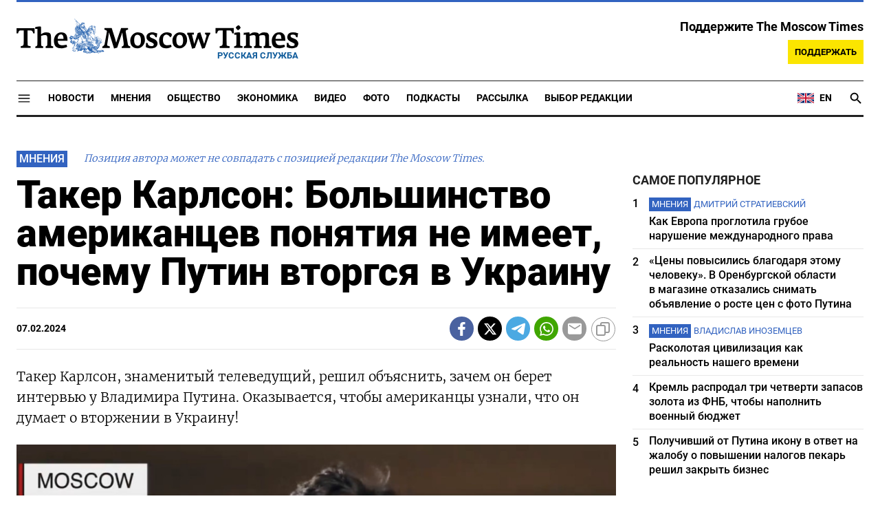

--- FILE ---
content_type: text/html; charset=UTF-8
request_url: https://ru.themoscowtimes.com/2024/02/07/taker-karlson-bolshinstvo-amerikantsev-ponyatiya-neimeet-pochemu-putin-vtorgsya-vukrainu-a120820
body_size: 17831
content:
<!DOCTYPE html>
<html lang="ru">
	<head>
		<meta name="googlebot" content="noarchive">
		<base href="https://ru.themoscowtimes.com/" />
		<meta charset="utf-8">
		<meta http-equiv="X-UA-Compatible" content="IE=edge,chrome=1">
		<meta name="viewport" content="width=device-width, initial-scale=1" />
		<meta name="theme-color" content="#5882b5">
		<link rel="shortcut icon" href="https://ru.themoscowtimes.com/img/icons/favicon.ico">
		<link rel="publisher" href="https://plus.google.com/114467228383524488842" />

		<link rel="apple-touch-icon-precomposed" sizes="152x152" href="https://ru.themoscowtimes.com/img/icons/apple-touch-icon-152x152.png">
		<link rel="apple-touch-icon-precomposed" sizes="144x144" href="https://ru.themoscowtimes.com/img/icons/apple-touch-icon-144x144.png">
		<link rel="apple-touch-icon-precomposed" sizes="120x120" href="https://ru.themoscowtimes.com/img/icons/apple-touch-icon-120x120.png">
		<link rel="apple-touch-icon-precomposed" sizes="114x114" href="https://ru.themoscowtimes.com/img/icons/apple-touch-icon-114x114.png">
		<link rel="apple-touch-icon-precomposed" sizes="76x76" href="https://ru.themoscowtimes.com/img/icons/apple-touch-icon-76x76.png">
		<link rel="apple-touch-icon-precomposed" sizes="72x72" href="https://ru.themoscowtimes.com/img/icons/apple-touch-icon-72x72.png">
		<link rel="apple-touch-icon-precomposed" href="https://ru.themoscowtimes.com/img/icons/apple-touch-icon-57x57.png">

		<meta property="og:site_name" content="Русская служба The Moscow Times" />
		<meta property="fb:admins" content="1190953093,691361317" />
		<meta property="fb:app_id" content="1446863628952411" />

		<meta name="twitter:site" content="@MoscowTimes_ru">
		<meta name="twitter:creator" content="@MoscowTimes_ru">
		<meta property="twitter:account_id" content="1240929224443265025">
		<meta name="twitter:card" content="summary_large_image">

		
<title>Такер Карлсон: Большинство американцев понятия не имеет, почему Путин вторгся в Украину - Русская служба The Moscow Times</title>

	<link rel="canonical" href="https://ru.themoscowtimes.com/2024/02/07/taker-karlson-bolshinstvo-amerikantsev-ponyatiya-neimeet-pochemu-putin-vtorgsya-vukrainu-a120820">

	<meta name="keywords" content="Мы здесь, чтобы взять интервью у президента России Владимира Путина.">
	<meta name="news_keywords" content="Мы скоро выпустим эту запись.">
	<meta name="description" content="Мнение | Сегодня вечером мы в Москве.">
	<meta name="thumbnail" content="https://ru.themoscowtimes.com/image/320/d4/image-418.jpg">
	<meta name="author" content="Русская служба The Moscow Times">

<meta name="apple-itunes-app" content="app-id=6446844435, app-argument=https://ru.themoscowtimes.com/2024/02/07/taker-karlson-bolshinstvo-amerikantsev-ponyatiya-neimeet-pochemu-putin-vtorgsya-vukrainu-a120820">

	<meta property="og:url" content="https://ru.themoscowtimes.com/2024/02/07/taker-karlson-bolshinstvo-amerikantsev-ponyatiya-neimeet-pochemu-putin-vtorgsya-vukrainu-a120820">
	<meta property="og:title" content="Такер Карлсон: Большинство американцев понятия не имеет, почему Путин вторгся в Украину - Русская служба The Moscow Times">
	<meta property="og:type" content="article">
	<meta property="og:description" content="Мнение | Такер Карлсон, знаменитый телеведущий, решил объяснить, зачем он берет интервью у Владимира Путина. Оказывается, чтобы американцы узнали, что он думает о вторжении в Украину!">
	<meta property="og:image" content="https://ru.themoscowtimes.com/image/og/26/120820__26e7beb9a3aad9e8ac49a89798eadedb.jpg">
	<meta property="og:image:width" content="1200">
	<meta property="og:image:height" content="630">
	<meta property="article:author" content="Русская служба The Moscow Times">
	<meta property="article:content_tier" content="free">
	<meta property="article:modified_time" content="2026-01-22T19:49:04+03:00">
	<meta property="article:published_time" content="2024-02-07T00:00:00+03:00">
	<meta property="article:publisher" content="https://www.facebook.com/MoscowTimesRus">
	<meta property="article:section" content="news">
	<meta property="article:tag" content="">
	<meta property="twitter:title" content="Такер Карлсон: Большинство американцев понятия не имеет, почему Путин вторгся в Украину">
	<meta property="twitter:description" content="Мнение | Такер Карлсон, знаменитый телеведущий, решил объяснить, зачем он берет интервью у Владимира Путина. Оказывается, чтобы американцы узнали, что он думает о вторжении в Украину!">
	<meta property="twitter:image:src" content="https://ru.themoscowtimes.com/image/og/26/120820__26e7beb9a3aad9e8ac49a89798eadedb.jpg">


<script type="application/ld+json" data-json-ld-for-pagemetadata>
	{"@context":"http:\/\/schema.org\/","@type":"NewsArticle","dateCreated":"2024-02-06T23:26:50+03:00","datePublished":"2024-02-07T00:00:00+03:00","dateModified":"2026-01-22T19:49:04+03:00","name":"\u0422\u0430\u043a\u0435\u0440 \u041a\u0430\u0440\u043b\u0441\u043e\u043d: \u0411\u043e\u043b\u044c\u0448\u0438\u043d\u0441\u0442\u0432\u043e \u0430\u043c\u0435\u0440\u0438\u043a\u0430\u043d\u0446\u0435\u0432 \u043f\u043e\u043d\u044f\u0442\u0438\u044f \u043d\u0435\u00a0\u0438\u043c\u0435\u0435\u0442, \u043f\u043e\u0447\u0435\u043c\u0443 \u041f\u0443\u0442\u0438\u043d \u0432\u0442\u043e\u0440\u0433\u0441\u044f \u0432\u00a0\u0423\u043a\u0440\u0430\u0438\u043d\u0443","headline":"\u0422\u0430\u043a\u0435\u0440 \u041a\u0430\u0440\u043b\u0441\u043e\u043d: \u0411\u043e\u043b\u044c\u0448\u0438\u043d\u0441\u0442\u0432\u043e \u0430\u043c\u0435\u0440\u0438\u043a\u0430\u043d\u0446\u0435\u0432 \u043f\u043e\u043d\u044f\u0442\u0438\u044f \u043d\u0435\u00a0\u0438\u043c\u0435\u0435\u0442, \u043f\u043e\u0447\u0435\u043c\u0443 \u041f\u0443\u0442\u0438\u043d \u0432\u0442\u043e\u0440\u0433\u0441\u044f \u0432\u00a0\u0423\u043a\u0440\u0430\u0438\u043d\u0443","description":"\u041c\u043d\u0435\u043d\u0438\u0435 | \u0421\u0435\u0433\u043e\u0434\u043d\u044f \u0432\u0435\u0447\u0435\u0440\u043e\u043c \u043c\u044b\u00a0\u0432\u00a0\u041c\u043e\u0441\u043a\u0432\u0435.","keywords":"","articleSection":"news","isAccessibleForFree":true,"mainEntityOfPage":"https:\/\/ru.themoscowtimes.com\/2024\/02\/07\/taker-karlson-bolshinstvo-amerikantsev-ponyatiya-neimeet-pochemu-putin-vtorgsya-vukrainu-a120820","url":"https:\/\/ru.themoscowtimes.com\/2024\/02\/07\/taker-karlson-bolshinstvo-amerikantsev-ponyatiya-neimeet-pochemu-putin-vtorgsya-vukrainu-a120820","thumbnailUrl":"https:\/\/ru.themoscowtimes.com\/image\/320\/d4\/image-418.jpg","image":{"@type":"ImageObject","url":"https:\/\/ru.themoscowtimes.com\/image\/og\/26\/120820__26e7beb9a3aad9e8ac49a89798eadedb.jpg","width":1200,"height":630},"publisher":{"@type":"Organization","name":"\u0420\u0443\u0441\u0441\u043a\u0430\u044f \u0441\u043b\u0443\u0436\u0431\u0430 The Moscow Times","logo":{"@type":"ImageObject","url":"https:\/\/ru.themoscowtimes.com\/img\/logo.png","width":50,"height":50}},"inLanguage":{"@type":"Language","name":"Russian","alternateName":"ru"},"author":{"@type":"Organization","name":"\u0420\u0443\u0441\u0441\u043a\u0430\u044f \u0441\u043b\u0443\u0436\u0431\u0430 The Moscow Times"}}</script> <script type="application/ld+json" data-json-ld-for-pagemetadata>
	{"@context":"http:\/\/schema.org\/","@type":"BreadcrumbList","itemListElement":[{"@type":"ListItem","position":1,"name":"\u0420\u0443\u0441\u0441\u043a\u0430\u044f \u0441\u043b\u0443\u0436\u0431\u0430 The Moscow Times","item":"https:\/\/ru.themoscowtimes.com\/"},{"@type":"ListItem","position":2,"name":"\u041c\u043d\u0435\u043d\u0438\u044f","item":"https:\/\/ru.themoscowtimes.com\/opinion"},{"@type":"ListItem","position":3,"name":"\u0422\u0430\u043a\u0435\u0440 \u041a\u0430\u0440\u043b\u0441\u043e\u043d: \u0411\u043e\u043b\u044c\u0448\u0438\u043d\u0441\u0442\u0432\u043e \u0430\u043c\u0435\u0440\u0438\u043a\u0430\u043d\u0446\u0435\u0432 \u043f\u043e\u043d\u044f\u0442\u0438\u044f \u043d\u0435\u00a0\u0438\u043c\u0435\u0435\u0442, \u043f\u043e\u0447\u0435\u043c\u0443 \u041f\u0443\u0442\u0438\u043d \u0432\u0442\u043e\u0440\u0433\u0441\u044f \u0432\u00a0\u0423\u043a\u0440\u0430\u0438\u043d\u0443","item":"https:\/\/ru.themoscowtimes.com\/2024\/02\/07\/taker-karlson-bolshinstvo-amerikantsev-ponyatiya-neimeet-pochemu-putin-vtorgsya-vukrainu-a120820"}]}</script> 		
		<link rel="preload" href="https://ru.themoscowtimes.com/fonts/merriweather-light.woff2" as="font" type="font/woff2" crossorigin>
		<link rel="preload" href="https://ru.themoscowtimes.com/fonts/roboto-bold.woff2" as="font" type="font/woff2" crossorigin>
		<link rel="preload" href="https://ru.themoscowtimes.com/fonts/roboto-black.woff2" as="font" type="font/woff2" crossorigin>
		<!-- load stylesheets -->
		<link type="text/css" href="https://ru.themoscowtimes.com/css/main.css?v=43" rel="stylesheet" media="screen" />
		
				<link rel="dns-prefetch" href="//www.google-analytics.com" />
		<script type="application/ld+json">
		{
		"@context": "http://schema.org",
		"@type": "NewsMediaOrganization",
		"name": "Русская служба The Moscow Times",
		"email": "general@themoscowtimes.com",
		"telephone": "",
		"url": "https://ru.themoscowtimes.com",
		"logo": "https://ru.themoscowtimes.com/img/mt_logo.png"
		}
		</script>

				<!-- Google Tag Manager -->
<script>(function(w,d,s,l,i){w[l]=w[l]||[];w[l].push({'gtm.start':
new Date().getTime(),event:'gtm.js'});var f=d.getElementsByTagName(s)[0],
j=d.createElement(s),dl=l!='dataLayer'?'&l='+l:'';j.async=true;j.src=
'https://www.googletagmanager.com/gtm.js?id='+i+dl;f.parentNode.insertBefore(j,f);
})(window,document,'script','dataLayer','GTM-PC863H4');</script>
<!-- End Google Tag Manager -->

<script>
  window.dataLayer = window.dataLayer || [];
  function gtag(){window.dataLayer.push(arguments);}
  gtag('js', new Date());

  gtag('config', 'GTM-PC863H4', {
send_page_view: false,
		'linker': {
    	'domains': ['ru.themoscowtimes.com', 'moscowtimes.eu', 'moscowtimes.nl', 'moscowtimes.io', 'moscowtimes.news']
  	}
	});
</script>

<!-- Global site tag (gtag.js) - GA4 -->
<script async src="https://www.googletagmanager.com/gtag/js?id=G-26Z3QSNGWL"></script>
<script>
  window.dataLayer = window.dataLayer || [];
  function gtag(){dataLayer.push(arguments);}
  gtag('js', new Date());
  gtag('config', 'G-26Z3QSNGWL');
</script>

<!-- Yandex.Metrika counter -->
<script type="text/javascript" >
   (function(m,e,t,r,i,k,a){m[i]=m[i]||function(){(m[i].a=m[i].a||[]).push(arguments)};
   m[i].l=1*new Date();k=e.createElement(t),a=e.getElementsByTagName(t)[0],k.async=1,k.src=r,a.parentNode.insertBefore(k,a)})
   (window, document, "script", "https://mc.yandex.ru/metrika/tag.js", "ym");

   ym(87098606, "init", {
        clickmap:true,
        trackLinks:true,
        accurateTrackBounce:true
   });
</script>
<noscript><div><img src="https://mc.yandex.ru/watch/87098606" style="position:absolute; left:-9999px;" alt="" /></div></noscript>
<!-- /Yandex.Metrika counter -->

<meta name="yandex-verification" content="602d5a402efeba1e" />

<script async src="https://thetruestory.news/widget-top.iife.js"></script>

<!-- Start GPT Async Tag 
<script async src="https://securepubads.g.doubleclick.net/tag/js/gpt.js"></script>

<script>
  var gptadslots = [];
  var googletag = googletag || {
    cmd: [],
  };

  googletag.cmd.push(function() {
    // Banner at the top of the page
    gptadslots.push(
      googletag
      .defineSlot(
        "/21704504769/TMT/billboard_top", [
          [970, 90],
          [970, 250],
          [980, 120],
          [728, 90],
        ],
        "ad-top"
      )
      .defineSizeMapping(
        googletag
        .sizeMapping()
        .addSize([0, 0], [])
        .addSize([728, 0], [
          [728, 90]
        ])
        .addSize(
          [1024, 0], [
            [728, 90],
            [970, 90],
            [980, 120],
            [970, 250],
          ]
        )
        .build()
      )
      .addService(googletag.pubads())
    );

    // first sidebar banner on the homepage (dont show 300x600)
    gptadslots.push(
      googletag
      .defineSlot(
        "/21704504769/TMT/sidebar_home", [
          [300, 250],
          [336, 280],
        ],
        "ad-aside-home"
      )
      .defineSizeMapping(
        googletag
        .sizeMapping()
        .addSize(
          [320, 0], [
            [300, 250],
            [336, 280],
          ]
        )
        .addSize(
          [1024, 0], [
            [300, 250],
            [336, 280],
          ]
        )
        .build()
      )
      .addService(googletag.pubads())
    );

    // Mobile banner above Highligts
    gptadslots.push(
      googletag
      .defineSlot(
        "/21704504769/TMT/mobile_above_highlights_home", [
          [300, 250],
          [336, 280],
          [320, 100],
          [728, 90],
        ],
        "ad-above-highlights-home"
      )
      .defineSizeMapping(
        googletag
        .sizeMapping()
        .addSize([0, 0], [])
        .addSize(
          [320, 0], [
            [300, 250],
            [336, 280],
            [320, 100],
          ]
        )
        .addSize([728, 0], [
          [728, 90]
        ])
        .addSize([1024, 0], [])
        .build()
      )
      .addService(googletag.pubads())
    );

    // banner in the sidebars
    gptadslots.push(
      googletag
      .defineSlot(
        "/21704504769/TMT/sidebar_top", [
          [300, 250],
          [336, 280],
          [300, 600],
        ],
        "ad-aside"
      )
      .defineSizeMapping(
        googletag
        .sizeMapping()
        .addSize(
          [320, 0], [
            [300, 250],
            [336, 280],
          ]
        )
        .addSize(
          [1024, 0], [
            [300, 250],
            [336, 280],
            [300, 600],
          ]
        )
        .build()
      )
      .addService(googletag.pubads())
    );

    // sitewide banner at the bottom
    gptadslots.push(
      googletag
      .defineSlot(
        "/21704504769/TMT/billboard_bottom", [
          [300, 250],
          [336, 280],
          [320, 100],
          [728, 90],
          [970, 90],
          [980, 120],
          [970, 250],
        ],
        "ad-bottom"
      )
      .defineSizeMapping(
        googletag
        .sizeMapping()
        .addSize([0, 0], [])
        .addSize(
          [320, 0], [
            [300, 250],
            [336, 280],
            [320, 100],
          ]
        )
        .addSize([728, 0], [
          [728, 90]
        ])
        .addSize(
          [1024, 0], [
            [728, 90],
            [970, 90],
            [980, 120],
            [970, 250],
          ]
        )
        .build()
      )
      .addService(googletag.pubads())
    );

    // sitewide banner at the bottom used on homepage after meanwhile
    gptadslots.push(
      googletag
      .defineSlot(
        "/21704504769/TMT/billboard_bottom_2", [
          [300, 250],
          [336, 280],
          [320, 100],
          [728, 90],
          [970, 90],
          [980, 120],
          [970, 250],
        ],
        "ad-bottom-2"
      )
      .defineSizeMapping(
        googletag
        .sizeMapping()
        .addSize([0, 0], [])
        .addSize(
          [320, 0], [
            [300, 250],
            [336, 280],
            [320, 100],
          ]
        )
        .addSize([728, 0], [
          [728, 90]
        ])
        .addSize(
          [1024, 0], [
            [728, 90],
            [970, 90],
            [980, 120],
            [970, 250],
          ]
        )
        .build()
      )
      .addService(googletag.pubads())
    );

    // Videos at Bottom of Article
    //gptadslots.push(googletag.defineSlot('/21704504769/TMT/video-below-content', [[580, 400], 'fluid', [1024, 768]], 'video-below-content')
    //.defineSizeMapping(googletag.sizeMapping()
    //.addSize([0, 0], [])
    //.addSize([320, 0], [[300, 250], [336, 280], [320, 100]])
    //.addSize([728, 0], [[728, 90]])
    //.addSize([1024, 0], [[728, 90], [970, 90], [980, 120], [970, 250]])
    //.build())
    //.addService(googletag.pubads()));

    // Videos in Article
    gptadslots.push(
      googletag
      .defineSlot(
        "/21704504769/TMT/video-in-article-content", [
          [336, 280],
          [1, 1],
          [300, 250],
          [320, 50],
          [580, 400], "fluid"
        ],
        "video-in-article-content"
      )
      .defineSizeMapping(
        googletag
        .sizeMapping()
        .addSize([0, 0], [])
        .addSize(
          [320, 0], [
            [300, 250],
            [336, 280],
            [320, 100],
          ]
        )
        .addSize([728, 0], [
          [728, 90]
        ])
        .addSize(
          [1024, 0], [
            [728, 90],
            [970, 90],
            [980, 120],
            [970, 250],
          ]
        )
        .build()
      )
      .addService(googletag.pubads())
    );

    // Sticky Article Billboard Bottom
    gptadslots.push(
      googletag
      .defineSlot(
        "/21704504769/TMT/sticky_article_billboard_bottom", ["fluid", [970, 90],
          [970, 250],
          [980, 120],
          [728, 90],
          [1024, 768]
        ],
        "sticky-article-billboard-bottom"
      )
      .defineSizeMapping(
        googletag
        .sizeMapping()
        .addSize([0, 0], [])
        .addSize([728, 0], [
          [728, 90]
        ])
        .addSize(
          [1024, 0], [
            [728, 90],
            [970, 90],
            [980, 120],
            [970, 250],
          ]
        )
        .build()
      )
      .addService(googletag.pubads())
    );

    // googletag.pubads().enableSingleRequest();
    googletag.pubads().collapseEmptyDivs();
    googletag.pubads().setCentering(true);

    googletag.pubads().enableLazyLoad();
    // Register event handlers to observe lazy loading behavior
    googletag.pubads().addEventListener("slotRequested", function(event) {
      console.log(event.slot.getSlotElementId(), "fetched");
    });

    googletag.pubads().addEventListener("slotOnload", function(event) {
      console.log(event.slot.getSlotElementId(), "rendered");
    });

    googletag.enableServices();
  });
</script>

-->	</head>

	<body class="article-item" y-use="Main">
		<!-- Google Tag Manager (noscript) -->
<noscript><iframe src="https://www.googletagmanager.com/ns.html?id=GTM-PC863H4"
height="0" width="0" style="display:none;visibility:hidden"></iframe></noscript>
<!-- End Google Tag Manager (noscript) -->

<!-- Start GPT Async Tag -->
<script async='async' src='https://www.googletagservices.com/tag/js/gpt.js'></script>
		
	<div hidden>	
	<svg>
		<defs>
			<symbol id="icon-social-facebook" viewBox="0 0 24 24">
				<path d="M 17.629961,8.4000485 H 13.399974 V 6.0000562 c 0,-1.2383961 0.100799,-2.0183936 1.875594,-2.0183936 h 2.241593 V 0.1656745 C 16.426364,0.0528748 15.329568,-0.002325 14.231571,7.500026e-5 10.975981,7.500026e-5 8.599989,1.9884688 8.599989,5.6388574 V 8.4000485 H 5 v 4.7999855 l 3.599989,-0.0012 V 24 h 4.799985 V 13.196434 l 3.679188,-0.0012 z"/>
			</symbol>
			<symbol id="icon-social-twitter" viewBox="0 0 24 24">
				<path d="M18.244 2.25h3.308l-7.227 8.26 8.502 11.24H16.17l-5.214-6.817L4.99 21.75H1.68l7.73-8.835L1.254 2.25H8.08l4.713 6.231zm-1.161 17.52h1.833L7.084 4.126H5.117z" />
			</symbol>
			<symbol id="icon-social-telegram" viewBox="0 0 24 24">
				<path d="M 1.6172212,10.588618 C 9.00256,7.3396099 18.559781,3.3783929 19.879012,2.8301342 c 3.460555,-1.4349934 4.522403,-1.1599824 3.992949,2.0179227 -0.380198,2.28412 -1.477303,9.8463361 -2.351697,14.5532551 -0.518878,2.791245 -1.682974,3.122081 -3.513443,1.914501 -0.88027,-0.581168 -5.323344,-3.519319 -6.287645,-4.209197 -0.88027,-0.628765 -2.094316,-1.385046 -0.571765,-2.874689 0.541795,-0.530629 4.093434,-3.921845 6.860585,-6.5614811 0.362569,-0.346701 -0.09284,-0.916116 -0.511238,-0.638166 C 13.767067,9.5056159 8.59592,12.938553 7.937774,13.38574 6.943504,14.060927 5.9886038,14.370608 4.2744859,13.878174 2.9793485,13.506204 1.7141802,13.062543 1.2217459,12.893305 -0.67453745,12.24221 -0.22441245,11.398961 1.6172212,10.588618 Z" />
			</symbol>
			<symbol id="icon-social-whatsapp" viewBox="0 0 24 24">
				<path d="M17.472 14.382c-.297-.149-1.758-.867-2.03-.967-.273-.099-.471-.148-.67.15-.197.297-.767.966-.94 1.164-.173.199-.347.223-.644.075-.297-.15-1.255-.463-2.39-1.475-.883-.788-1.48-1.761-1.653-2.059-.173-.297-.018-.458.13-.606.134-.133.298-.347.446-.52.149-.174.198-.298.298-.497.099-.198.05-.371-.025-.52-.075-.149-.669-1.612-.916-2.207-.242-.579-.487-.5-.669-.51-.173-.008-.371-.01-.57-.01-.198 0-.52.074-.792.372-.272.297-1.04 1.016-1.04 2.479 0 1.462 1.065 2.875 1.213 3.074.149.198 2.096 3.2 5.077 4.487.709.306 1.262.489 1.694.625.712.227 1.36.195 1.871.118.571-.085 1.758-.719 2.006-1.413.248-.694.248-1.289.173-1.413-.074-.124-.272-.198-.57-.347m-5.421 7.403h-.004a9.87 9.87 0 01-5.031-1.378l-.361-.214-3.741.982.998-3.648-.235-.374a9.86 9.86 0 01-1.51-5.26c.001-5.45 4.436-9.884 9.888-9.884 2.64 0 5.122 1.03 6.988 2.898a9.825 9.825 0 012.893 6.994c-.003 5.45-4.437 9.884-9.885 9.884m8.413-18.297A11.815 11.815 0 0012.05 0C5.495 0 .16 5.335.157 11.892c0 2.096.547 4.142 1.588 5.945L.057 24l6.305-1.654a11.882 11.882 0 005.683 1.448h.005c6.554 0 11.89-5.335 11.893-11.893a11.821 11.821 0 00-3.48-8.413Z" />
			</symbol>
			<symbol id="icon-social-mail" viewBox="0 0 24 24">
				<path d="M 21.6,2 H 2.4 C 1.08,2 0.012,3.08 0.012,4.4 L 0,18.8 c 0,1.32 1.08,2.4 2.4,2.4 h 19.2 c 1.32,0 2.4,-1.08 2.4,-2.4 V 4.4 C 24,3.08 22.92,2 21.6,2 Z m 0,4.8 -9.6,6 -9.6,-6 V 4.4 l 9.6,6 9.6,-6 z"/>
			</symbol>
			<symbol id="icon-social-rss" viewBox="0 0 24 24">
				<path d="M 2.0000001,2 V 5.6376953 C 11.03599,5.6376953 18.362305,12.96401 18.362305,22 H 22 C 22,10.958869 13.041131,2 2.0000001,2 Z m 0,7.2753906 v 3.6376954 c 5.0128532,0 9.0869139,4.074061 9.0869139,9.086914 h 3.637695 c 0,-7.030848 -5.6937607,-12.7246094 -12.7246089,-12.7246094 z M 4.7701824,16.396159 A 2.8020567,2.8020567 0 0 0 2.0000001,19.197266 2.8020567,2.8020567 0 0 0 4.8027344,22 2.8020567,2.8020567 0 0 0 7.6038412,19.197266 2.8020567,2.8020567 0 0 0 4.8027344,16.396159 a 2.8020567,2.8020567 0 0 0 -0.032552,0 z" />
			</symbol>
			<symbol id="icon-social-instagram" viewBox="0 0 24 24">
				<path d="M 6.9980469,0 C 3.1390469,0 0,3.1419531 0,7.001953 v 10 C 0,20.860953 3.1419531,24 7.001953,24 h 10 C 20.860953,24 24,20.858047 24,16.998047 V 6.9980469 C 24,3.1390469 20.858047,0 16.998047,0 Z M 19,4 c 0.552,0 1,0.448 1,1 0,0.552 -0.448,1 -1,1 -0.552,0 -1,-0.448 -1,-1 0,-0.552 0.448,-1 1,-1 z m -7,2 c 3.309,0 6,2.691 6,6 0,3.309 -2.691,6 -6,6 C 8.691,18 6,15.309 6,12 6,8.691 8.691,6 12,6 Z m 0,2 a 4,4 0 0 0 -4,4 4,4 0 0 0 4,4 4,4 0 0 0 4,-4 4,4 0 0 0 -4,-4 z" />
			</symbol>
			<symbol id="icon-social-youtube" viewBox="0 0 24 24">
				<path d="M 23.329575,6.0624689 C 23.107719,4.8379162 22.050646,3.9461464 20.823918,3.6677402 18.988177,3.2784063 15.59075,3 11.914918,3 8.24126,3 4.7894579,3.2784063 2.9515412,3.6677402 1.7269891,3.9461464 0.66774015,4.7813652 0.44588488,6.0624689 0.22185526,7.4545 0,9.4033439 0,11.909 c 0,2.505656 0.22185526,4.454501 0.50026152,5.846531 0.22402961,1.224553 1.28110368,2.116323 2.50565638,2.394729 1.9488437,0.389334 5.2897187,0.66774 8.9655511,0.66774 3.675833,0 7.016708,-0.278406 8.965552,-0.66774 1.224552,-0.278406 2.281626,-1.113625 2.505656,-2.394729 C 23.664532,16.363501 23.942938,14.358105 23.99949,11.909 23.886387,9.4033439 23.607981,7.4545 23.329575,6.0624689 Z M 8.9090002,15.806688 V 8.0113126 L 15.701678,11.909 Z" />
			</symbol>
			<symbol id="icon-video" viewBox="0 0 24 24">
				<path d="M8 5v14l11-7z" />
			</symbol>
			<symbol id="icon-podcast" viewBox="0 0 24 24">
				<path d="m 11.992,15.157895 c 2.096816,0 3.776796,-1.692632 3.776796,-3.789474 l 0.01263,-7.5789473 C 15.781428,1.6926316 14.088816,0 11.992,0 9.8951825,0 8.2025717,1.6926316 8.2025717,3.7894737 v 7.5789473 c 0,2.096842 1.6926108,3.789474 3.7894283,3.789474 z m 6.694657,-3.789474 c 0,3.789474 -3.208383,6.442105 -6.694657,6.442105 -3.4862749,0 -6.6946572,-2.652631 -6.6946572,-6.442105 H 3.15 c 0,4.307368 3.4357485,7.869474 7.578857,8.488421 V 24 h 2.526285 V 19.856842 C 17.398251,19.250526 20.834,15.688421 20.834,11.368421 Z" />
			</symbol>
			<symbol id="icon-gallery" viewBox="0 0 24 24">
				<circle r="3.8400002" cy="13.2" cx="12" />	
				<path d="M 8.4,1.2 6.204,3.6 H 2.4 C 1.08,3.6 0,4.68 0,6 v 14.4 c 0,1.32 1.08,2.4 2.4,2.4 h 19.2 c 1.32,0 2.4,-1.08 2.4,-2.4 V 6 C 24,4.68 22.92,3.6 21.6,3.6 H 17.796 L 15.6,1.2 Z m 3.6,18 c -3.312,0 -6,-2.688 -6,-6 0,-3.312 2.688,-6 6,-6 3.312,0 6,2.688 6,6 0,3.312 -2.688,6 -6,6 z" />
			</symbol>
		</defs>
	</svg>
</div>	   
	<div class="container">
		<div class="site-header py-3 hidden-xs">
	<a href="https://ru.themoscowtimes.com/" class="site-header__logo" title="Русская служба The Moscow Times">
		<img src="https://ru.themoscowtimes.com/img/mt_logo.gif" decoding="async" width="410" height="51" alt="Русская служба The Moscow Times" />
		<span class="site-header__text">Русская Служба</span>
	</a>
		<div class="contribute-teaser hidden-xs">
		<div class="contribute-teaser__cta mb-1">
			Поддержите The Moscow Times		</div>
		<a class="contribute-teaser__button" href="https://ru.themoscowtimes.com/contribute?utm_source=contribute&utm_medium=internal-header" class="contribute-teaser__cta">
			Поддержать		</a>
	</div>
</div>	</div>
	<div class="container">
		<div class="navigation" y-use="Navigation">
	
	<div class="nav-expanded" style="display: none;" y-name="expanded">
  <div class="nav-overlay"></div>
  <div class="nav-container" y-name="container">
    <div class="container">
      <div class="nav-container__inner">
        <div class="nav-expanded__header">
          <div class="nav-expanded__close" y-name="close">&times;</div>
        </div>
        <nav class="">
          <ul class="depth-0" >

<li class="has-child" >
<a href="#" >Разделы</a>
<ul class="depth-1" >

<li class="" >
<a href="/news" >Новости</a>
</li>

<li class="" >
<a href="/economy" >Экономика</a>
</li>

<li class="" >
<a href="/opinion" >Мнения</a>
</li>

<li class="" >
<a href="/society" >Общество</a>
</li>

<li class="" >
<a href="/ecology" >Экология</a>
</li>

<li class="" >
<a href="/videos" >Видео</a>
</li>

<li class="" >
<a href="/galleries" >Фото</a>
</li>

<li class="" >
<a href="/podcasts" >Подкасты</a>
</li>

<li class="" >
<a href="/newsletters" >Рассылка</a>
</li>

<li class="" >
<a href="/lectures" >TMT Lecture Series</a>
</li>

<li class="" >
<a href="/feature" >Выбор редакции</a>
</li>

<li class="" >
<a href="/vtimes" >VTimes</a>
</li>

</ul>

</li>

<li class="" >
<a href="#" ></a>
</li>

</ul>
        </nav>
      </div>
    </div>
  </div>
</div>	
	<nav class="nav-top">
		<div class="menu-trigger" y-name="open">
			<svg class="icon icon--lg" viewBox="0 0 48 48" height="22" width="22">
				<path d="M6 36v-3h36v3Zm0-10.5v-3h36v3ZM6 15v-3h36v3Z"></path>
			</svg>			
		</div>
		<div class="nav-top__logo--xs hidden-sm-up">
			<a href="https://ru.themoscowtimes.com/" class="site-header__logo" title="Русская служба The Moscow Times">
				<img src="https://ru.themoscowtimes.com/img/mt_logo.gif" width="177" height="22" alt="Русская служба The Moscow Times" />
				<span class="site-header__text">Русская Служба</span>
			</a>
		</div>
		
		<ul class="nav-top__list" >

<li class="" >
<a href="/news" >Новости</a>
</li>

<li class="" >
<a href="/opinion" >Мнения</a>
</li>

<li class="" >
<a href="/society" >Общество</a>
</li>

<li class="" >
<a href="/economy" >Экономика</a>
</li>

<li class="" >
<a href="/videos" >Видео</a>
</li>

<li class="" >
<a href="/galleries" >Фото</a>
</li>

<li class="" >
<a href="/podcasts" >Подкасты</a>
</li>

<li class="" >
<a href="/newsletters" >Рассылка</a>
</li>

<li class="" >
<a href="/feature" >Выбор редакции</a>
</li>

</ul>
		
		<div class="nav-top__extra">
			<a class="nav-top__lang-toggle" href="https://themoscowtimes.com" id="analytics-lang-toggle">
				<svg width="26" height="18" viewBox="0 0 26 18" fill="none" xmlns="http://www.w3.org/2000/svg">
					<path d="M1 2V16H25V2H1Z" fill="#012169" />
					<path d="M1 2L25 16L1 2ZM25 2L1 16L25 2Z" fill="black" />
					<path d="M25 2L1 16M1 2L25 16L1 2Z" stroke="white" stroke-width="3" />
					<path d="M1 2L25 16L1 2ZM25 2L1 16L25 2Z" fill="black" />
					<path d="M25 2L1 16M1 2L25 16L1 2Z" stroke="#C8102E" />
					<path d="M13 2V16V2ZM1 9H25H1Z" fill="black" />
					<path d="M1 9H25M13 2V16V2Z" stroke="white" stroke-width="4" />
					<path d="M13 2V16V2ZM1 9H25H1Z" fill="black" />
					<path d="M1 9H25M13 2V16V2Z" stroke="#C8102E" stroke-width="2" />
				</svg>
				<span>EN</span>
			</a>

			<a href="https://ru.themoscowtimes.com/search" class="nav-top__search" title="Search">
				<svg y-name="search" viewBox="0 0 24 24" height="22" width="22" class="nav-top__search-trigger icon icon--lg">
					<path d="M15.5 14h-.79l-.28-.27C15.41 12.59 16 11.11 16 9.5 16 5.91 13.09 3 9.5 3S3 5.91 3 9.5 5.91 16 9.5 16c1.61 0 3.09-.59 4.23-1.57l.27.28v.79l5 4.99L20.49 19l-4.99-5zm-6 0C7.01 14 5 11.99 5 9.5S7.01 5 9.5 5 14 7.01 14 9.5 11.99 14 9.5 14z"/>
				</svg>
			</a>
		</div>
	</nav>
	
	<div class="nav-top sticky-nav">
		<div y-use="ProgressBar" class="timeline"></div>
	</div>
</div>	</div>
	<div class="container">
		 	<div class="contribute-teaser-mobile hidden-sm-up">
		<div class="contribute-teaser-mobile__cta">
			<span>Поддержите The Moscow Times</span>
		</div>
		<div class="contribute-teaser-mobile__container">
			<a class="contribute-teaser-mobile__container__button" href="https://ru.themoscowtimes.com/contribute?utm_source=contribute&utm_medium=internal-header-mobile" class="contribute-teaser__cta">
				Поддержать			</a>
		</div>
	</div>
 	</div>
	<div class="contribute-modal" y-use="contribute.Modal">
	<div class="contribute-modal__wrapper">
		<h2>Подписывайтесь на «The Moscow Times. Мнения» в Telegram</h2>
				<a y-name="contribute-btn" class="button" href="https://t.me/+dWO7EYk6ay01ZTFi?utm_source=website&utm_medium=modal">Подписаться</a>
				<span y-name="close" class="contribute-modal__close"></span>	</div>
</div>
<article id="120820">

	<!--[[[article:120820]]]-->
	<div class="gtm-section gtm-type" data-section="news"
		data-type="default">
		<!-- Google Tag Manager places Streamads based on these classes -->
	</div>

	
		<div class="container article-container" id="article-id-120820">
			<div class="row-flex gutter-2">
				<div class="col">
					<article class="article article--news">

						
						<header class="article__header ">
							
							
															<div class="article__disclaimer article__disclaimer--opinion">
									<p class="label article__label label--opinion article__label--opinion">
  Мнения</p>
									<p>Позиция автора может не совпадать с позицией редакции The Moscow Times.</p>
								</div>
							
							<h1>Такер Карлсон: Большинство американцев понятия не имеет, почему Путин вторгся в Украину</h1>
							<h2></h2>
						</header>
												<div class="article__byline article--opinion__byline">
							<div class="row-flex">
								<div class="col">
									<div class="article__byline__details">
																																																						
										<div class="byline__details__column">
																							<div class="article__author">
																									</div>
											
											<div class="article__timestamp">
												<div>
													<time 
														class="article__datetime timeago" 
														datetime="2024-02-07T00:00:00+03:00"
														y-use="Timeago"
													>
														07.02.2024													</time>
												</div>
																							</div>
										</div>
									</div>
								</div>
								<div class="col-auto">
									<div class="article__byline__social">
										<div class="social">
	<a 
		href="https://www.facebook.com/sharer/sharer.php?u=https://ru.themoscowtimes.com/2024/02/07/taker-karlson-bolshinstvo-amerikantsev-ponyatiya-neimeet-pochemu-putin-vtorgsya-vukrainu-a120820"  
		class="social__icon social__icon--facebook" 
		target="_blank" 
		title="Поделиться на Facebook"
	>
		<svg class="social__icon__svg" width="20px" height="20px">
			<use href="#icon-social-facebook"></use>
		</svg>
	</a>
	<a 
		href="https://twitter.com/intent/tweet/?url=https://ru.themoscowtimes.com/2024/02/07/taker-karlson-bolshinstvo-amerikantsev-ponyatiya-neimeet-pochemu-putin-vtorgsya-vukrainu-a120820&text=Такер Карлсон: Большинство американцев понятия не имеет, почему Путин вторгся в Украину"
		class="social__icon social__icon--twitter" 
		target="_blank"
		title="Поделиться на Twitter"
	>
		<svg class="social__icon__svg" width="20px" height="20px">
			<use href="#icon-social-twitter"></use>
		</svg>
	</a>
	<a 
		href="https://telegram.me/share/url?url=https://ru.themoscowtimes.com/2024/02/07/taker-karlson-bolshinstvo-amerikantsev-ponyatiya-neimeet-pochemu-putin-vtorgsya-vukrainu-a120820" 
		class="social__icon social__icon--telegram"
		target="_blank" 
		title="Поделиться на Telegram"
	>
		<svg class="social__icon__svg" width="20px" height="20px">
			<use href="#icon-social-telegram"></use>
		</svg>
	</a>
	<a 
		href="https://wa.me/?text=https://ru.themoscowtimes.com/2024/02/07/taker-karlson-bolshinstvo-amerikantsev-ponyatiya-neimeet-pochemu-putin-vtorgsya-vukrainu-a120820" 
		class="social__icon social__icon--whatsapp"
		target="_blank"
		title="Поделиться на WhatsApp"
		>
		<svg class="social__icon__svg" width="20px" height="20px">
			<use href="#icon-social-whatsapp"></use>
		</svg>
	</a>
	<a href="/cdn-cgi/l/email-protection#[base64]" class="social__icon social__icon--mail" target="_blank" title="Поделиться электронной почтой">
		<svg class="social__icon__svg" width="20px" height="20px">
			<use href="#icon-social-mail"></use>
		</svg>
	</a>
  <div class="byline__share" y-use="Copy2Clipboard">
  <a href="#" y-name="copy" title="Скопировать ссылку">
    <svg width="37" height="37" fill="none" xmlns="http://www.w3.org/2000/svg">
      <circle cx="18.5" cy="18.5" r="17" stroke="#999" stroke-opacity="1" />
      <rect x="15" y="23" width="14" height="12" rx="2" transform="rotate(-90 15 23)" fill="#fff" stroke="#999999"
        stroke-width="2" />
      <rect x="9" y="27" width="14" height="12" rx="2" transform="rotate(-90 9 27)" fill="#fff" stroke="#999999"
        stroke-width="2" />
    </svg>
  </a>
  <span class="social__label">
    <span class="byline__share__text" y-name="to_copy"></span>
    <span class="byline__share__notice" y-name="copied"><i>Скопировано!</i></span>
  </span>
</div></div>									</div>
								</div>
							</div>
						</div>
						
													<div class="article__intro">
								Такер Карлсон, знаменитый телеведущий, решил объяснить, зачем он берет интервью у Владимира Путина. Оказывается, чтобы американцы узнали, что он думает о вторжении в Украину!							</div>
						
						
															<figure class="article__featured-image featured-image">	
										<img 
		src="https://ru.themoscowtimes.com/image/article_320/d4/image-418.jpg" 
		srcset="https://ru.themoscowtimes.com/image/article_1360/d4/image-418.jpg 1360w,https://ru.themoscowtimes.com/image/article_960/d4/image-418.jpg 960w,https://ru.themoscowtimes.com/image/article_640/d4/image-418.jpg 640w,https://ru.themoscowtimes.com/image/article_320/d4/image-418.jpg 320w,https://ru.themoscowtimes.com/image/article_160/d4/image-418.jpg 160w"
		sizes="(min-width: 1400px) 992px,
		(min-width: 992px) calc(100vw - 336px - 48px),
		calc(100vw - 24px)" 
		alt="Такер Карлсон уверяет, что делает все это за свой счет" 
		loading="eager" 
		decoding="async" 
					style="width:100%;"
							fetchPriority ="high"
			>
									
																			<figcaption class="">
											<span class="article__featured-image__caption featured-image__caption">
												Такер Карлсон уверяет, что делает все это за свой счет											</span>
											<span class="article__featured-image__credits featured-image__credits">
												Снимок экрана											</span>
										</figcaption>
										
								</figure>
													

						<div class="article__content-container">
							<div class="article__content" y-name="article-content">
																											<div class="article__block article__block--html article__block--column ">
																						<p>Сегодня вечером мы&nbsp;в&nbsp;Москве. Мы&nbsp;здесь, чтобы взять интервью у&nbsp;президента России Владимира Путина. Мы&nbsp;скоро выпустим эту запись.</p>
<p>Очевидно, проведение такого интервью сопряжено с&nbsp;риском. Поэтому мы&nbsp;тщательно обдумывали поездку в&nbsp;течение многих месяцев. Но&nbsp;почему мы&nbsp;вообще это делаем?</p>
<p>Прежде всего, потому что это наша работа. Мы&nbsp;занимаемся журналистикой. Наша обязанность&nbsp;&mdash; информировать людей. Два года прошло с начала войны, которая изменила весь мир, а большинство американцев не&nbsp;проинформировано! Они понятия не&nbsp;имеют, что происходит в воюющем регионе &ndash; ни в&nbsp;России, ни за&nbsp;600 миль (1000 км) отсюда, в Украине.</p>
<p>Но&nbsp;они должны знать! Они платят за&nbsp;большую часть войны, но, возможно, еще не&nbsp;до&nbsp;конца осознают, что платят.</p>
<p>А еще американцам нужно знать, что война в Украине&nbsp;&mdash; человеческая катастрофа. Погибли сотни тысяч людей, целое поколение молодых украинцев, обезлюдела самая большая страна Европы. Но&nbsp;долгосрочные последствия еще более глубоки. Эта война полностью изменила глобальные военные и&nbsp;торговые альянсы. И санкции, вызванные войной, тоже сыграли свою роль.</p>
<p>Все это&nbsp;перевернуло мировую экономику. Экономический порядок, установившийся после Второй мировой войны, система, которая гарантировала процветание Западу на&nbsp;протяжении более 80 лет, стремительно разваливается; одновременно заканчивается и&nbsp;доминирование доллара&nbsp;США.</p>
<p>Это не&nbsp;маленькие изменения. Это события, меняющие историю. Они определят жизнь наших внуков. Большая часть мира это прекрасно понимает. Они это видят. Спросите любого жителя Азии или Ближнего Востока, как выглядит будущее!</p>
<p>А вот население англоязычных стран, похоже, по&nbsp;большей части и не&nbsp;осведомлено об&nbsp;этом. Они думают, что на&nbsp;самом деле ничего не&nbsp;изменилось. И&nbsp;они думают так, потому что никто не&nbsp;сказал им&nbsp;правды. Их&nbsp;средства массовой информации коррумпированы. Они лгут своим читателям и&nbsp;зрителям. Они лгут, бездействуя.</p>
<p>С того дня, как началась война в&nbsp;Украине, американские СМИ пообщались с&nbsp;множеством людей из&nbsp;Украины, опубликовали множество интервью с&nbsp;президентом Украины Владимиром Зеленским. Мы&nbsp;сами подали заявку на&nbsp;интервью с&nbsp;Зеленским и&nbsp;надеемся, что он&nbsp;согласится.</p>
<p>Но&nbsp;интервью, которые он&nbsp;уже дал СМИ в&nbsp;США, не выглядят профессионально. СМИ устраивают сеансы воодушевления, чтобы усилить требования Зеленского, чтобы США глубже ввязались в&nbsp;войну в&nbsp;Восточной Европе и&nbsp;заплатили за&nbsp;нее.</p>
<p>Это не&nbsp;журналистика. Это государственная пропаганда. Самая отвратительная пропаганда, убивающая людей.</p>
<p>В&nbsp;то&nbsp;время как наши политики и&nbsp;СМИ продвигают иностранного лидера как новый потребительский бренд, ни&nbsp;один западный журналист не&nbsp;удосужился взять интервью у&nbsp;президента другой страны, вовлеченной в тот же конфликт, у Владимира Путина. Большинство американцев понятия не&nbsp;имеет, почему Путин вторгся в&nbsp;Украину и&nbsp;каковы его цели. Они никогда не&nbsp;слышали его голоса. Это неверно.</p>
<p>Американцы имеют право знать все, что могут, о&nbsp;войне, в&nbsp;которой они участвуют. И&nbsp;мы&nbsp;имеем право рассказать им&nbsp;об&nbsp;этом, потому что мы&nbsp;тоже американцы. Свобода слова&nbsp;&mdash; наше право по&nbsp;рождению. Мы&nbsp;родились с&nbsp;правом говорить то, во&nbsp;что верим. Это право не&nbsp;может быть отнято, независимо от&nbsp;того, кто находится в&nbsp;Белом доме.</p>
<p>Но&nbsp;они все равно пытаются. Почти три года назад администрация Байдена незаконно шпионила за нами, читала наши эсэмэски, а&nbsp;затем передала их&nbsp;содержание своим слугам в&nbsp;средствах массовой информации. Они сделали это, чтобы сорвать наше интервью с Путиным.</p>
<p>Мы&nbsp;почти уверены, что в январе они снова сделали то&nbsp;же самое. Но&nbsp;на&nbsp;этот раз мы&nbsp;все равно приехали в&nbsp;Москву. Мы&nbsp;здесь не&nbsp;потому, что любим Владимира Путина. Мы&nbsp;здесь потому, что любим Соединенные Штаты. И&nbsp;мы&nbsp;хотим, чтобы они оставались процветающим и&nbsp;свободным.</p>
<p>Эту поездку мы&nbsp;оплатили сами. Мы&nbsp;не&nbsp;брали денег ни&nbsp;у&nbsp;какого правительства или группы. Мы&nbsp;также не будем брать плату со зрителей за&nbsp;просмотр интервью, у нас не будет пейволла! Любой желающий сможет посмотреть все интервью целиком, записанное вживую, без редактирования, на&nbsp;нашем сайте TuckerCarlson.com.</p>
<p>Илон Маск, к&nbsp;его великой чести, пообещал не&nbsp;скрывать и&nbsp;не&nbsp;блокировать это интервью, как только мы&nbsp;опубликуем его на принадлежащей ему платформе&nbsp;X (бывший Twitter).&nbsp;И&nbsp;мы&nbsp;благодарны за&nbsp;это.</p>
<p>Западные правительства, напротив, наверняка сделают все возможное, чтобы подвергнуть цензуре это видео на&nbsp;других, менее принципиальных платформах, потому что именно этим они всегда и занимаются. Они боятся информации, которую не&nbsp;могут контролировать.</p>
<p>Но&nbsp;у&nbsp;вас &ndash; у вас нет причин бояться. Мы&nbsp;не&nbsp;призываем вас соглашаться с&nbsp;тем, что Путин может сказать в&nbsp;этом интервью. Но&nbsp;мы&nbsp;призываем вас его посмотреть. Вы&nbsp;должны знать как можно больше. И&nbsp;тогда, как свободный гражданин, а&nbsp;не&nbsp;раб, вы&nbsp;сможете сделать собственные выводы.</p>
<p>Спасибо!</p>																					</div>
																								</div>

							
							<div class="article__bottom"></div>
														<div class="hidden-md-up">
															</div>
														<div class="social social--buttons">
<a href="https://t.me/+i48NMmPpsN8yMmY6" class="button button--color-3 button--telegram">Подписаться на Телеграм</a>
<a href="https://moscowtimes.page.link/app" class="button button--color-5 button--telegram button--app">Скачать приложение</a>
</div>						</div>
					</article>
				</div>

				<div class="col-auto hidden-sm-down">
					<aside class="sidebar" style="">
												<section class="sidebar__section">
							   						</section>
						<div class="sidebar__sticky">
							<section class="sidebar__section">
								<div class="sidebar__section__header">
									<p class="header--style-3">Самое Популярное</p>
								</div>
								<ul class="ranked-articles">
						<li
			class="ranked-articles__item"
			data-id="most-read-article"
			data-title="Как Европа проглотила грубое нарушение международного права"
			data-url="https://ru.themoscowtimes.com/2026/01/18/kak-evropa-proglotila-gruboe-narushenie-mezhdunarodnogo-prava-a184774"
		>
			
<div class="article-excerpt-ranked ranked-articles__article-excerpt-ranked">
	<a href="https://ru.themoscowtimes.com/2026/01/18/kak-evropa-proglotila-gruboe-narushenie-mezhdunarodnogo-prava-a184774" title="Как Европа проглотила грубое нарушение международного права">
		<div class="article-excerpt-ranked__rank">
			1		</div>
		<div class="article-excerpt-ranked__item">
							<p class="label article-excerpt-ranked__label label--opinion article-excerpt-ranked__label--opinion">
  Мнения</p>
										<span class="article-excerpt-ranked__author">
					Дмитрий Стратиевский				</span>
						<p class="article-excerpt-ranked__headline">
				Как Европа проглотила грубое нарушение международного права			</p>
		</div>
	</a>
</div>		</li>
					<li
			class="ranked-articles__item"
			data-id="most-read-article"
			data-title="«Цены повысились благодаря этому человеку». В Оренбургской области в магазине отказались снимать объявление о росте цен с фото Путина"
			data-url="https://ru.themoscowtimes.com/2026/01/18/tseni-povisilis-blagodarya-etomu-cheloveku-vorenburgskoi-oblasti-vmagazine-otkazalis-snimat-obyavlenie-oroste-tsen-sfoto-putina-a184776"
		>
			 
<div class="article-excerpt-ranked ranked-articles__article-excerpt-ranked">
	<a href="https://ru.themoscowtimes.com/2026/01/18/tseni-povisilis-blagodarya-etomu-cheloveku-vorenburgskoi-oblasti-vmagazine-otkazalis-snimat-obyavlenie-oroste-tsen-sfoto-putina-a184776" title="«Цены повысились благодаря этому человеку». В Оренбургской области в магазине отказались снимать объявление о росте цен с фото Путина">
		<div class="article-excerpt-ranked__rank">
			2		</div>
		<div class="article-excerpt-ranked__item">
							  									<p class="article-excerpt-ranked__headline">
				«Цены повысились благодаря этому человеку». В Оренбургской области в магазине отказались снимать объявление о росте цен с фото Путина			</p>
		</div>
	</a>
</div> 		</li>
					<li
			class="ranked-articles__item"
			data-id="most-read-article"
			data-title="Расколотая цивилизация как реальность нашего времени"
			data-url="https://ru.themoscowtimes.com/2026/01/21/raskolotaya-tsivilizatsiyakak-realnost-nashego-vremeni-a185003"
		>
			 
<div class="article-excerpt-ranked ranked-articles__article-excerpt-ranked">
	<a href="https://ru.themoscowtimes.com/2026/01/21/raskolotaya-tsivilizatsiyakak-realnost-nashego-vremeni-a185003" title="Расколотая цивилизация как реальность нашего времени">
		<div class="article-excerpt-ranked__rank">
			3		</div>
		<div class="article-excerpt-ranked__item">
							 <p class="label article-excerpt-ranked__label label--opinion article-excerpt-ranked__label--opinion">
  Мнения</p>
 										<span class="article-excerpt-ranked__author">
					Владислав Иноземцев				</span>
						<p class="article-excerpt-ranked__headline">
				Расколотая цивилизация как реальность нашего времени			</p>
		</div>
	</a>
</div> 		</li>
					<li
			class="ranked-articles__item"
			data-id="most-read-article"
			data-title="Кремль распродал три четверти запасов золота из ФНБ, чтобы наполнить военный бюджет"
			data-url="https://ru.themoscowtimes.com/2026/01/20/kreml-rasprodal-tri-chetverti-zapasov-zolota-izfnb-chtobi-napolnit-voennii-byudzhet-a184995"
		>
			 
<div class="article-excerpt-ranked ranked-articles__article-excerpt-ranked">
	<a href="https://ru.themoscowtimes.com/2026/01/20/kreml-rasprodal-tri-chetverti-zapasov-zolota-izfnb-chtobi-napolnit-voennii-byudzhet-a184995" title="Кремль распродал три четверти запасов золота из ФНБ, чтобы наполнить военный бюджет">
		<div class="article-excerpt-ranked__rank">
			4		</div>
		<div class="article-excerpt-ranked__item">
							  									<p class="article-excerpt-ranked__headline">
				Кремль распродал три четверти запасов золота из ФНБ, чтобы наполнить военный бюджет			</p>
		</div>
	</a>
</div> 		</li>
					<li
			class="ranked-articles__item"
			data-id="most-read-article"
			data-title="Получивший от Путина икону в ответ на жалобу о повышении налогов пекарь решил закрыть бизнес"
			data-url="https://ru.themoscowtimes.com/2026/01/20/poluchivshii-ot-putina-ikonu-v-otvet-na-zhalobu-o-povishenii-nalogov-pekar-reshil-zakrit-biznes-a184999"
		>
			 
<div class="article-excerpt-ranked ranked-articles__article-excerpt-ranked">
	<a href="https://ru.themoscowtimes.com/2026/01/20/poluchivshii-ot-putina-ikonu-v-otvet-na-zhalobu-o-povishenii-nalogov-pekar-reshil-zakrit-biznes-a184999" title="Получивший от Путина икону в ответ на жалобу о повышении налогов пекарь решил закрыть бизнес">
		<div class="article-excerpt-ranked__rank">
			5		</div>
		<div class="article-excerpt-ranked__item">
							  									<p class="article-excerpt-ranked__headline">
				Получивший от Путина икону в ответ на жалобу о повышении налогов пекарь решил закрыть бизнес			</p>
		</div>
	</a>
</div> 		</li>
	</ul>							</section>
							<section class="sidebar__section">
								<thetruestory-widget-top slug="moscowtimes"></thetruestory-widget-top>
							</section>
						</div>
					</aside>
				</div>
			</div>
		</div>
	

	   	   
	<div y-use="article.IsIntersecting" y-name="intersection">
		<div
			class="article-container"
			data-page-id="120820"
			data-next-id="120819"
			data-article-url="https://ru.themoscowtimes.com/2024/02/07/taker-karlson-bolshinstvo-amerikantsev-ponyatiya-neimeet-pochemu-putin-vtorgsya-vukrainu-a120820"
			data-article-title="Такер Карлсон: Большинство американцев понятия не имеет, почему Путин вторгся в Украину"
		></div>
	</div>

	<div class="container read-more-cluster">
		<section class="cluster">
			<div class="cluster__header">
				<h2 class="cluster__label header--style-3">
											читать еще									</h2>
			</div>
			<div class="row-flex">
									<div class="col-3 col-6-sm">
						
<div class="article-excerpt-default article-excerpt-default--news " y-name="analytics" data-url="https://ru.themoscowtimes.com/2026/01/22/dvoika-po-ponimaniyu-ili-kak-otsenit-plohoe-povedenie-detei-a185209" data-title="Двойка по пониманию, или Как оценить плохое поведение детей">
	<a href="https://ru.themoscowtimes.com/2026/01/22/dvoika-po-ponimaniyu-ili-kak-otsenit-plohoe-povedenie-detei-a185209" class="article-excerpt-default__link" title="Двойка по пониманию, или Как оценить плохое поведение детей">
					<div class=" article-excerpt-default__image-wrapper">
				<figure>
					

	
	 	<img 
		src="https://ru.themoscowtimes.com/image/article_160/89/lefty.jpg" 
		srcset="https://ru.themoscowtimes.com/image/article_1360/89/lefty.jpg 1360w,https://ru.themoscowtimes.com/image/article_960/89/lefty.jpg 960w,https://ru.themoscowtimes.com/image/article_640/89/lefty.jpg 640w,https://ru.themoscowtimes.com/image/article_320/89/lefty.jpg 320w,https://ru.themoscowtimes.com/image/article_160/89/lefty.jpg 160w"
		sizes="(min-width: 1200x) 428px,
		(min-width: 992x) 50vw,
		(min-width: 768px) 30vw,
		30vw" 
		alt="Двойка по пониманию, или Как оценить плохое поведение детей" 
		loading="lazy" 
		decoding="async" 
					style="width:100%;"
					>
 
																			</figure>
			</div>
		
		<div class="article-excerpt-default__content">
							 <p class="label article-excerpt-default__label label--opinion article-excerpt-default__label--opinion">
  Мнения</p>
 																		<span class="article-excerpt-default__author" >
					Валерий Панюшкин				</span>
			
			<p class="article-excerpt-default__headline">
								Двойка по пониманию, или Как оценить плохое поведение детей			</p>

			
							<div class="article-excerpt-default__teaser">
									</div>
					</div>
	</a>
</div>					</div>
									<div class="col-3 col-6-sm">
						 
<div class="article-excerpt-default article-excerpt-default--news " y-name="analytics" data-url="https://ru.themoscowtimes.com/2026/01/22/o-polze-sanktsii-ili-sudba-samoleta-xxi-veka-a185184" data-title="О пользе санкций, или Судьба «самолета XXI века»">
	<a href="https://ru.themoscowtimes.com/2026/01/22/o-polze-sanktsii-ili-sudba-samoleta-xxi-veka-a185184" class="article-excerpt-default__link" title="О пользе санкций, или Судьба «самолета XXI века»">
					<div class=" article-excerpt-default__image-wrapper">
				<figure>
					 

	
	 	<img 
		src="https://ru.themoscowtimes.com/image/article_160/4b/lowlow.jpg" 
		srcset="https://ru.themoscowtimes.com/image/article_1360/4b/lowlow.jpg 1360w,https://ru.themoscowtimes.com/image/article_960/4b/lowlow.jpg 960w,https://ru.themoscowtimes.com/image/article_640/4b/lowlow.jpg 640w,https://ru.themoscowtimes.com/image/article_320/4b/lowlow.jpg 320w,https://ru.themoscowtimes.com/image/article_160/4b/lowlow.jpg 160w"
		sizes="(min-width: 1200x) 428px,
		(min-width: 992x) 50vw,
		(min-width: 768px) 30vw,
		30vw" 
		alt="О пользе санкций, или Судьба «самолета XXI века»" 
		loading="lazy" 
		decoding="async" 
					style="width:100%;"
					>
  
																			</figure>
			</div>
		
		<div class="article-excerpt-default__content">
							 <p class="label article-excerpt-default__label label--opinion article-excerpt-default__label--opinion">
  Мнения</p>
 						
			<p class="article-excerpt-default__headline">
								О пользе санкций, или Судьба «самолета XXI века»			</p>

			
							<div class="article-excerpt-default__teaser">
									</div>
					</div>
	</a>
</div> 					</div>
									<div class="col-3 col-6-sm">
						 
<div class="article-excerpt-default article-excerpt-default--news " y-name="analytics" data-url="https://ru.themoscowtimes.com/2026/01/21/mi-vernuli-grenlandiyu-danii-naskolko-zhe-eto-bilo-glupo-a185121" data-title="Мы вернули Гренландию Дании. Насколько же это было глупо!">
	<a href="https://ru.themoscowtimes.com/2026/01/21/mi-vernuli-grenlandiyu-danii-naskolko-zhe-eto-bilo-glupo-a185121" class="article-excerpt-default__link" title="Мы вернули Гренландию Дании. Насколько же это было глупо!">
					<div class=" article-excerpt-default__image-wrapper">
				<figure>
					 

	
	 	<img 
		src="https://ru.themoscowtimes.com/image/article_160/c5/trampos.jpg" 
		srcset="https://ru.themoscowtimes.com/image/article_1360/c5/trampos.jpg 1360w,https://ru.themoscowtimes.com/image/article_960/c5/trampos.jpg 960w,https://ru.themoscowtimes.com/image/article_640/c5/trampos.jpg 640w,https://ru.themoscowtimes.com/image/article_320/c5/trampos.jpg 320w,https://ru.themoscowtimes.com/image/article_160/c5/trampos.jpg 160w"
		sizes="(min-width: 1200x) 428px,
		(min-width: 992x) 50vw,
		(min-width: 768px) 30vw,
		30vw" 
		alt="Мы вернули Гренландию Дании. Насколько же это было глупо!" 
		loading="lazy" 
		decoding="async" 
					style="width:100%;"
					>
  
																			</figure>
			</div>
		
		<div class="article-excerpt-default__content">
							 <p class="label article-excerpt-default__label label--opinion article-excerpt-default__label--opinion">
  Мнения</p>
 						
			<p class="article-excerpt-default__headline">
								Мы вернули Гренландию Дании. Насколько же это было глупо!			</p>

			
							<div class="article-excerpt-default__teaser">
									</div>
					</div>
	</a>
</div> 					</div>
									<div class="col-3 col-6-sm">
						 
<div class="article-excerpt-default article-excerpt-default--news " y-name="analytics" data-url="https://ru.themoscowtimes.com/2026/01/21/monarhicheskie-zapiski-ili-gde-luchshe-zhit-a185081" data-title="Апология монархии, или Чем плохи революции и перевороты">
	<a href="https://ru.themoscowtimes.com/2026/01/21/monarhicheskie-zapiski-ili-gde-luchshe-zhit-a185081" class="article-excerpt-default__link" title="Апология монархии, или Чем плохи революции и перевороты">
					<div class=" article-excerpt-default__image-wrapper">
				<figure>
					 

	
	 	<img 
		src="https://ru.themoscowtimes.com/image/article_160/7a/kingss.jpg" 
		srcset="https://ru.themoscowtimes.com/image/article_1360/7a/kingss.jpg 1360w,https://ru.themoscowtimes.com/image/article_960/7a/kingss.jpg 960w,https://ru.themoscowtimes.com/image/article_640/7a/kingss.jpg 640w,https://ru.themoscowtimes.com/image/article_320/7a/kingss.jpg 320w,https://ru.themoscowtimes.com/image/article_160/7a/kingss.jpg 160w"
		sizes="(min-width: 1200x) 428px,
		(min-width: 992x) 50vw,
		(min-width: 768px) 30vw,
		30vw" 
		alt="Апология монархии, или Чем плохи революции и перевороты" 
		loading="lazy" 
		decoding="async" 
					style="width:100%;"
					>
  
																			</figure>
			</div>
		
		<div class="article-excerpt-default__content">
							 <p class="label article-excerpt-default__label label--opinion article-excerpt-default__label--opinion">
  Мнения</p>
 																		<span class="article-excerpt-default__author" >
					Дмитрий Некрасов				</span>
			
			<p class="article-excerpt-default__headline">
								Апология монархии, или Чем плохи революции и перевороты			</p>

			
							<div class="article-excerpt-default__teaser">
									</div>
					</div>
	</a>
</div> 					</div>
							</div>
		</section>
	</div>

	<div class="container widget-cluster">
		<div class="cluster">
			<thetruestory-widget-top slug="moscowtimes"></thetruestory-widget-top>
		</div>
	</div>

			<div class="contribute-bar" y-use="contribute.Bar">
	<div class="container">
		<div class="row-flex">
			<div class="col">
				<div class="contribute-bar__content-container">
					<div class="contribute-bar__content">
						<header class="contribute-bar__header">
							<h3 class="header--style-3">Подпишитесь на нашу рассылку</h3>
						</header>
						<a class="button button--later" y-name="contributeLater"></a>

						<div y-use="Newsletter" class="contribute-bar__newsletter" data-url="https://ru.themoscowtimes.com/newsletter">
							<div class="contribute-bar__newsletter-container">
								<input type="email" placeholder="Адрес электронной почты" y-name="email" class="mb-1" />
								<button class="button button--color-3" y-name="submit">Подписаться</button>
							</div>
							<div y-name="checkboxes" class="contribute-bar__newsletter-checkboxes">
								<!-- Daily -->
								<label for="daily" class="newsletter__label">
									<span>
										<input id="daily" type="checkbox" y-name="checkbox" data-tag="daily" checked>
										<label for="daily"></label>
										<span>Утренняя</span>
									</span>
								</label>
								<!-- Weekly -->
								<label for="weekly" class="newsletter__label">
									<span>
										<input id="weekly" type="checkbox" y-name="checkbox" data-tag="weekly" checked>
										<label for="weekly"></label>
										<span>Еженедельная</span>
									</span>
								</label>
							</div>
							<div>
								<div class="newsletter__error" y-name="error" style="display:none"></div>
								<div class="newsletter__error" y-name="server-error" style="display:none"></div>
								<div class="newsletter__message" y-name="done" style="display:none">Спасибо за подписку!</div>
							</div>
						</div>


					</div>
				</div>
			</div>
		</div>
	</div>
</div>	
</article>



	<div 
		class="container" 
		id="load-next-article" 
		y-use="article.InfiniteScroll"
		data-id="120819" 
		data-url="https://ru.themoscowtimes.com/all/{{id}}"
	>
		<svg 
			version="1.1" 
			xmlns="http://www.w3.org/2000/svg" 
			xmlns:xlink="http://www.w3.org/1999/xlink" 
			x="0px" 
			y="0px"
			width="40px" 
			height="40px" 
			viewBox="0 0 40 40" 
			enable-background="new 0 0 40 40" 
			xml:space="preserve">
			<path opacity="0.2" fill="#000" d="M20.201,5.169c-8.254,0-14.946,6.692-14.946,14.946c0,8.255,6.692,14.946,14.946,14.946 s14.946-6.691,14.946-14.946C35.146,11.861,28.455,5.169,20.201,5.169z M20.201,31.749c-6.425,0-11.634-5.208-11.634-11.634 c0-6.425,5.209-11.634,11.634-11.634c6.425,0,11.633,5.209,11.633,11.634C31.834,26.541,26.626,31.749,20.201,31.749z" />
			<path fill="#000" d="M26.013,10.047l1.654-2.866c-2.198-1.272-4.743-2.012-7.466-2.012h0v3.312h0 C22.32,8.481,24.301,9.057,26.013,10.047z">
				<animateTransform attributeType="xml" attributeName="transform" type="rotate" from="0 20 20" to="360 20 20" dur="0.5s" repeatCount="indefinite" />
			</path>
		</svg>
	</div>



	<footer class="footer fancyfooter" y-name="footer">
	<div class="container">
		<div class="footer__inner">
			<div class="footer__logo mb-3">
				<a href="https://ru.themoscowtimes.com/" class="" title="Русская служба The Moscow Times">
					<img src="https://ru.themoscowtimes.com/img/mt_logo.gif" loading="lazy" alt="Русская служба The Moscow Times" />
					<span class="footer__logo__text">Русская Служба</span>
				</a>
			</div>
			<div class="footer__main">
				<div class="footer__form">
					<p class="header--style-3 footer__form__header">Подпишитесь на нашу рассылку</p>
					<div class="newsletter">
						<div y-use="Newsletter" data-url="https://ru.themoscowtimes.com/newsletter" id="newsletter">
							<input type="email" placeholder="Адрес электронной почты" y-name="email" class="mb-1" />
							<button class="button button--color-3" y-name="submit">Подписаться</button>
							<div class="newsletter__checkboxes" y-name="checkboxes">
								<!-- Daily -->
								<label for="daily" class="newsletter__label">
									<span>
										<input id="daily" type="checkbox" y-name="checkbox" data-tag="daily" checked>
										<label for="daily"></label>
										<span>Ежедневная</span>
									</span>
								</label>
								<!-- Weekly -->
								<label for="weekly" class="newsletter__label">
									<span>
										<input id="weekly" type="checkbox" y-name="checkbox" data-tag="weekly" checked>
										<label for="weekly"></label>
										<span>Еженедельная</span>
									</span>
								</label>
							</div>
							<div class="newsletter__error" y-name="error" style="display:none"></div>
							<div class="newsletter__error" y-name="server-error" style="display:none"></div>
							<div class="newsletter__message" y-name="done" style="display:none">Спасибо за подписку!</div>
						</div>
					</div>
				</div>

				<div class="footer__menu">
					<ul class="row-flex depth-0" >

<li class="col has-child" >
<a href="#" >The Moscow Times</a>
<ul class="depth-1" >

<li class="col" >
<a href="/page/about-us" >О нас</a>
</li>

<li class="col" >
<a href="https://www.themoscowtimes.com/page/privacy-policy" >Политика конфиденциальности</a>
</li>

</ul>

</li>

<li class="col has-child" >
<a href="#" >Подписывайтесь на нас</a>
<ul class="depth-1" >

<li class="col" >
<a href="https://t.me/moscowtimes_ru" target="_blank">
	<svg class="icon icon--lg" width="20px" height="20px">
		<use href="#icon-social-telegram"></use>
	</svg>
</a>&nbsp;

<a href="https://www.youtube.com/c/TheMoscowTimesRu" target="_blank">
	<svg class="icon icon--lg" width="20px" height="20px">
		<use href="#icon-social-youtube"></use>
	</svg>
</a>&nbsp;

<a href="https://twitter.com/MoscowTimes_ru" target="_blank">
	<svg class="icon icon--lg" width="20px" height="20px">
		<use href="#icon-social-twitter"></use>
	</svg>
</a>&nbsp;

<a href="https://www.facebook.com/MoscowTimesRus/" target="_blank">
	<svg class="icon icon--lg" width="20px" height="20px">
		<use href="#icon-social-facebook"></use>
	</svg>
</a>&nbsp;

<a href="https://www.instagram.com/ru.themoscowtimes.com/" target="_blank">
	<svg class="icon icon--lg" width="20px" height="20px">
		<use href="#icon-social-instagram"></use>
	</svg>
</a>&nbsp;

<a href="/page/rss">
	<svg class="icon icon--lg" width="20px" height="20px">
		<use href="#icon-social-rss"></use>
	</svg>
</a>&nbsp;
</li>

</ul>

</li>

<li class="col has-child" >
<a href="#" >Приложения</a>
<ul class="depth-1" >

<li class="col" >
<a href="https://apple.co/413O4QU" >iOS</a>
</li>

<li class="col" >
<a href="https://play.google.com/store/apps/details?id=ru.moscowtimes.app" >Android</a>
</li>

</ul>

</li>

<li class="col has-child" >
<a href="#" >Наши партнеры</a>
<ul class="depth-1" >

<li class="col" >
<ul class="depth-1">
<style>
.media-partners a {
	display: flex;
	padding-top: 7px;
        align-items: center;
}
.media-partners img {
	max-width: 20px;
	max-height: 20px;
       margin-right: 6px;
}

</style>

<li class="media-partners">
	<a href="https://www.qurium.org/" target="_blank" rel="noopener noreferrer">
		<img src="https://ru.themoscowtimes.com/image/320/ec/qm_square-2.png" alt="Qurium" loading="lazy"/>
		Qurium
	</a>
</li>

<li class="media-partners">
	<a href="https://thetruestory.news/" target="_blank" rel="noopener noreferrer">
		<img src="https://ru.themoscowtimes.com/image/320/b5/truestory-4.png" alt="The True Story" loading="lazy"/>
		The True Story
	</a>
</li>

<li class="media-partners">
	<a href="https://mailmeback.org/" target="_blank" rel="noopener noreferrer">
		<img src="https://ru.themoscowtimes.com/image/320/68/mailmeback-2.png" alt="Mail Me Back" loading="lazy"/>
		Mail Me Back
	</a>
</li>

<li class="media-partners">
	<a href="https://censorship.no/" target="_blank" rel="noopener noreferrer">
		<img src="https://ru.themoscowtimes.com/image/320/50/logo_ceno.png" alt="Ceno browser" loading="lazy"/>
		Ceno browser
	</a>
</li>

</ul>

<div style="margin-top: 24px;">
<a href="https://storage.googleapis.com/qurium/moscowtimes.org/index.html"><img decoding="async" loading="lazy" width="400" height="164" src="https://i1.wp.com/moscowtimes.org/wp-content/uploads/2023/10/bifrost.jpg" alt="Bifrost-Mirror powered by Qurium" class="wp-image-6034" style="width:150px;" srcset="https://i1.wp.com/moscowtimes.org/wp-content/uploads/2023/10/bifrost.jpg 400w, https://i1.wp.com/moscowtimes.org/wp-content/uploads/2023/10/bifrost-300x123.jpg 300w" sizes="(max-width: 400px) 100vw, 400px"></a>
</div>
</li>

</ul>

</li>

</ul>
				</div>
			</div>
			<div class="footer__bottom">
				&copy; Все права защищены, The Moscow Times, 1992 &mdash; 2026			</div>
		</div>
	</div>
</footer>

		
		<div y-name="viewport" class="hidden-lg-down" data-viewport="xl"></div>
		<div y-name="viewport" class="hidden-md-down hidden-xl" data-viewport="lg"></div>
		<div y-name="viewport" class="hidden-lg-up hidden-sm-down" data-viewport="md"></div>
		<div y-name="viewport" class="hidden-md-up hidden-xs" data-viewport="sm"></div>
		<div y-name="viewport" class="hidden-sm-up" data-viewport="xs"></div>

		<script data-cfasync="false" src="/cdn-cgi/scripts/5c5dd728/cloudflare-static/email-decode.min.js"></script><script type="text/javascript" 
			async
			src="https://ru.themoscowtimes.com/js/base.js"
			data-main="https://ru.themoscowtimes.com/js/main.js?v=43"
			data-console="0"
		></script>
	
			</body>

</html>